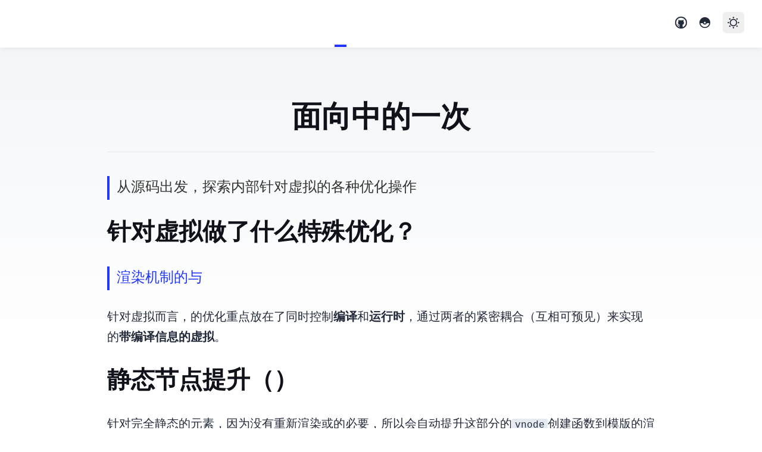

--- FILE ---
content_type: text/html; charset=utf-8
request_url: https://blog.ethanloo.cn/blog/vue/%E9%9D%A2%E5%90%91-vue-%E4%B8%AD-vnode-%E7%9A%84%E4%B8%80%E6%AC%A1-deep-dive/
body_size: 12825
content:
<!DOCTYPE html><html lang="en" data-astro-cid-37fxchfa> <head><!-- Global Metadata --><meta charset="utf-8"><meta name="viewport" content="width=device-width,initial-scale=1"><link rel="icon" type="image/svg+xml" href="/favicon.svg"><meta name="generator" content="Astro v4.11.0"><!-- Font preloads --><link rel="preload" href="/fonts/atkinson-regular.woff" as="font" type="font/woff" crossorigin><link rel="preload" href="/fonts/atkinson-bold.woff" as="font" type="font/woff" crossorigin><!-- Canonical URL --><link rel="canonical" href="https://blog.ethanloo.cn/blog/vue/%E9%9D%A2%E5%90%91-vue-%E4%B8%AD-vnode-%E7%9A%84%E4%B8%80%E6%AC%A1-deep-dive/"><!-- Primary Meta Tags --><title>面向 Vue 中 VNode 的一次 Deep Dive</title><meta name="title" content="面向 Vue 中 VNode 的一次 Deep Dive"><meta name="description" content="从 Vue 源码出发，探索 Vue 内部针对虚拟 DOM 的各种优化操作"><!-- Open Graph / Facebook --><meta property="og:type" content="website"><meta property="og:url" content="https://blog.ethanloo.cn/blog/vue/%E9%9D%A2%E5%90%91-vue-%E4%B8%AD-vnode-%E7%9A%84%E4%B8%80%E6%AC%A1-deep-dive/"><meta property="og:title" content="面向 Vue 中 VNode 的一次 Deep Dive"><meta property="og:description" content="从 Vue 源码出发，探索 Vue 内部针对虚拟 DOM 的各种优化操作"><meta property="og:image" content="https://blog.ethanloo.cn/blog-placeholder-1.jpg"><!-- Twitter --><meta property="twitter:card" content="summary_large_image"><meta property="twitter:url" content="https://blog.ethanloo.cn/blog/vue/%E9%9D%A2%E5%90%91-vue-%E4%B8%AD-vnode-%E7%9A%84%E4%B8%80%E6%AC%A1-deep-dive/"><meta property="twitter:title" content="面向 Vue 中 VNode 的一次 Deep Dive"><meta property="twitter:description" content="从 Vue 源码出发，探索 Vue 内部针对虚拟 DOM 的各种优化操作"><meta property="twitter:image" content="https://blog.ethanloo.cn/blog-placeholder-1.jpg"><link rel="stylesheet" href="/_astro/about.DQotUxK7.css">
<link rel="stylesheet" href="/_astro/about.rfCos1d6.css">
<style>main[data-astro-cid-bvzihdzo]{width:100%;max-width:100%;margin:0}.hero-image[data-astro-cid-bvzihdzo]{width:100%}.hero-image[data-astro-cid-bvzihdzo] img[data-astro-cid-bvzihdzo]{display:block;margin:0 auto;border-radius:12px;box-shadow:var(--box-shadow)}.prose[data-astro-cid-bvzihdzo]{width:960px;max-width:100%;margin:auto;padding:1em;color:rgb(var(--gray-dark))}.title[data-astro-cid-bvzihdzo]{margin-bottom:1em;padding:1em 0;text-align:center;line-height:1}.title[data-astro-cid-bvzihdzo] h1[data-astro-cid-bvzihdzo]{margin:0 0 .5em}.date[data-astro-cid-bvzihdzo]{margin-bottom:.5em;color:rgb(var(--gray))}.last-updated-on[data-astro-cid-bvzihdzo]{font-style:italic}
</style><script type="module">class r extends HTMLElement{constructor(){super();const s=this.querySelector("button"),e=t=>{document.documentElement.classList[t?"add":"remove"]("dark"),s.setAttribute("aria-pressed",String(t)),localStorage.theme=t?"dark":"light"};s.addEventListener("click",()=>e(!this.isDark())),localStorage.theme==="dark"||!("theme"in localStorage)&&window.matchMedia("(prefers-color-scheme: dark)").matches?e(!0):e(!1),e(this.isDark())}isDark(){return document.documentElement.classList.contains("dark")}}customElements.define("theme-toggle",r);
</script></head> <body data-astro-cid-37fxchfa> <header class="bg-white dark:bg-slate-800 dark:text-gray-200" data-astro-cid-3ef6ksr2> <nav data-astro-cid-3ef6ksr2> <h2 class="dark:text-gray-200" data-astro-cid-3ef6ksr2><a href="/" data-astro-cid-3ef6ksr2>Ethanloo&#39;s</a></h2> <div class="internal-links" data-astro-cid-3ef6ksr2> <a href="/" data-astro-cid-3ef6ksr2 data-astro-cid-eimmu3lg> Home </a> <a href="/blog" class="active" data-astro-cid-3ef6ksr2 data-astro-cid-eimmu3lg> Blog </a> <a href="/about" data-astro-cid-3ef6ksr2 data-astro-cid-eimmu3lg> About </a> <a href="/friends" data-astro-cid-3ef6ksr2 data-astro-cid-eimmu3lg> Links </a>  </div> <div class="social-links items-center" data-astro-cid-3ef6ksr2> <a href="https://github.com/EthanLuu" target="_blank" rel="noopener noreferrer" data-astro-cid-3ef6ksr2> <span class="sr-only" data-astro-cid-3ef6ksr2>Go to Ethanloo&#39;s GitHub repo</span> <svg xmlns="http://www.w3.org/2000/svg" width="24" height="24" viewBox="0 0 48 48" stroke="currentcolor" fill="none" data-astro-cid-patnjmll> <g data-astro-cid-patnjmll><path
          fill-rule="evenodd"
          clip-rule="evenodd"
          d="M24 4C12.9543 4 4 12.9543 4 24C4 35.0457 12.9543 44 24 44C35.0457 44 44 35.0457 44 24C44 12.9543 35.0457 4 24 4ZM0 24C0 10.7452 10.7452 0 24 0C37.2548 0 48 10.7452 48 24C48 37.2548 37.2548 48 24 48C10.7452 48 0 37.2548 0 24Z"
          fill="currentColor"></path><path
          fill-rule="evenodd"
          clip-rule="evenodd"
          d="M19.1833 45.4716C18.9898 45.2219 18.9898 42.9973 19.1833 38.798C17.1114 38.8696 15.8024 38.7258 15.2563 38.3667C14.437 37.828 13.6169 36.1667 12.8891 34.9959C12.1614 33.8251 10.5463 33.64 9.89405 33.3783C9.24182 33.1165 9.07809 32.0496 11.6913 32.8565C14.3044 33.6634 14.4319 35.8607 15.2563 36.3745C16.0806 36.8883 18.0515 36.6635 18.9448 36.2519C19.8382 35.8403 19.7724 34.3078 19.9317 33.7007C20.1331 33.134 19.4233 33.0083 19.4077 33.0037C18.5355 33.0037 13.9539 32.0073 12.6955 27.5706C11.437 23.134 13.0581 20.2341 13.9229 18.9875C14.4995 18.1564 14.4485 16.3852 13.7699 13.6737C16.2335 13.3589 18.1347 14.1343 19.4734 16.0001C19.4747 16.0108 21.2285 14.9572 24.0003 14.9572C26.772 14.9572 27.7553 15.8154 28.5142 16.0001C29.2731 16.1848 29.88 12.7341 34.5668 13.6737C33.5883 15.5969 32.7689 18.0001 33.3943 18.9875C34.0198 19.9749 36.4745 23.1147 34.9666 27.5706C33.9614 30.5413 31.9853 32.3523 29.0384 33.0037C28.7005 33.1115 28.5315 33.2855 28.5315 33.5255C28.5315 33.8856 28.9884 33.9249 29.6465 35.6117C30.0853 36.7362 30.117 39.948 29.7416 45.247C28.7906 45.4891 28.0508 45.6516 27.5221 45.7347C26.5847 45.882 25.5669 45.9646 24.5669 45.9965C23.5669 46.0284 23.2196 46.0248 21.837 45.8961C20.9154 45.8103 20.0308 45.6688 19.1833 45.4716Z"
          fill="currentColor"></path></g>  </svg>  </a><a href="https://lab.ethanloo.cn" target="_blank" rel="noopener noreferrer" data-astro-cid-3ef6ksr2> <span class="sr-only" data-astro-cid-3ef6ksr2>Go to my lab</span> <svg xmlns="http://www.w3.org/2000/svg" width="24" height="24" viewBox="0 0 48 48" stroke="currentcolor" fill="none" data-astro-cid-patnjmll> <g data-astro-cid-patnjmll><path
            d="M44 24H30C30 20.69 27.31 18 24 18C20.69 18 18 20.69 18 24H4C4 12.95 12.95 4 24 4C35.05 4 44 12.95 44 24Z"
            fill="currentColor"
            stroke="currentColor"
            stroke-width="4"
            stroke-miterlimit="2"
            stroke-linejoin="round"></path><path
            d="M18 24H4C4 35.05 12.95 44 24 44C35.05 44 44 35.05 44 24H30"
            stroke="currentColor"
            stroke-width="4"
            stroke-miterlimit="2"
            stroke-linecap="round"
            stroke-linejoin="round"></path><path
            d="M24 30C27.3137 30 30 27.3137 30 24C30 20.6863 27.3137 18 24 18C20.6863 18 18 20.6863 18 24C18 27.3137 20.6863 30 24 30Z"
            stroke="currentColor"
            stroke-width="4"
            stroke-miterlimit="2"
            stroke-linejoin="round"></path></g>  </svg>  </a> <a data-astro-cid-3ef6ksr2><theme-toggle data-astro-cid-x3pjskd3> <button class="theme-toggle-button flex items-center justify-center p-2 rounded-md focus:outline-none focus:ring-2" data-astro-cid-x3pjskd3> <span class="sr-only" data-astro-cid-x3pjskd3>Dark theme</span> <span class="icon light hidden" data-astro-cid-x3pjskd3><svg xmlns="http://www.w3.org/2000/svg" width="24" height="24" viewBox="0 0 48 48" stroke="currentcolor" fill="none" data-astro-cid-patnjmll> <g data-astro-cid-patnjmll><path
          d="M24 37C31.1797 37 37 31.1797 37 24C37 16.8203 31.1797 11 24 11C16.8203 11 11 16.8203 11 24C11 31.1797 16.8203 37 24 37Z"
          fill="none"
          stroke="currentColor"
          stroke-width="4"
          stroke-linejoin="round"></path><path
          d="M24 6C25.3807 6 26.5 4.88071 26.5 3.5C26.5 2.11929 25.3807 1 24 1C22.6193 1 21.5 2.11929 21.5 3.5C21.5 4.88071 22.6193 6 24 6Z"
          fill="currentColor"></path><path
          d="M38.5 12C39.8807 12 41 10.8807 41 9.5C41 8.11929 39.8807 7 38.5 7C37.1193 7 36 8.11929 36 9.5C36 10.8807 37.1193 12 38.5 12Z"
          fill="currentColor"></path><path
          d="M44.5 26.5C45.8807 26.5 47 25.3807 47 24C47 22.6193 45.8807 21.5 44.5 21.5C43.1193 21.5 42 22.6193 42 24C42 25.3807 43.1193 26.5 44.5 26.5Z"
          fill="currentColor"></path><path
          d="M38.5 41C39.8807 41 41 39.8807 41 38.5C41 37.1193 39.8807 36 38.5 36C37.1193 36 36 37.1193 36 38.5C36 39.8807 37.1193 41 38.5 41Z"
          fill="currentColor"></path><path
          d="M24 47C25.3807 47 26.5 45.8807 26.5 44.5C26.5 43.1193 25.3807 42 24 42C22.6193 42 21.5 43.1193 21.5 44.5C21.5 45.8807 22.6193 47 24 47Z"
          fill="currentColor"></path><path
          d="M9.5 41C10.8807 41 12 39.8807 12 38.5C12 37.1193 10.8807 36 9.5 36C8.11929 36 7 37.1193 7 38.5C7 39.8807 8.11929 41 9.5 41Z"
          fill="currentColor"></path><path
          d="M3.5 26.5C4.88071 26.5 6 25.3807 6 24C6 22.6193 4.88071 21.5 3.5 21.5C2.11929 21.5 1 22.6193 1 24C1 25.3807 2.11929 26.5 3.5 26.5Z"
          fill="currentColor"></path><path
          d="M9.5 12C10.8807 12 12 10.8807 12 9.5C12 8.11929 10.8807 7 9.5 7C8.11929 7 7 8.11929 7 9.5C7 10.8807 8.11929 12 9.5 12Z"
          fill="currentColor"></path></g>  </svg> </span> <span class="icon dark block" data-astro-cid-x3pjskd3><svg xmlns="http://www.w3.org/2000/svg" width="24" height="24" viewBox="0 0 48 48" stroke="currentcolor" fill="none" data-astro-cid-patnjmll> <g data-astro-cid-patnjmll><path
          d="M28.0527 4.41085C22.5828 5.83695 18.5455 10.8106 18.5455 16.7273C18.5455 23.7564 24.2436 29.4545 31.2727 29.4545C37.1894 29.4545 42.1631 25.4172 43.5891 19.9473C43.8585 21.256 44 22.6115 44 24C44 35.0457 35.0457 44 24 44C12.9543 44 4 35.0457 4 24C4 12.9543 12.9543 4 24 4C25.3885 4 26.744 4.14149 28.0527 4.41085Z"
          fill="none"
          stroke="currentColor"
          stroke-width="4"
          stroke-linejoin="round"></path></g>  </svg> </span> </button> </theme-toggle>  </a> </div> </nav> </header> <main class="dark:bg-slate-700 dark:text-gray-100" data-astro-cid-37fxchfa> <article data-astro-cid-bvzihdzo><div class="hero-image" data-astro-cid-bvzihdzo><img width="1020" height="510" src="https://cdn.ethanloo.cn/img/deepdiveinvue.webp" alt="" data-astro-cid-bvzihdzo></div><div class="prose" data-astro-cid-bvzihdzo><div class="title" data-astro-cid-bvzihdzo><div class="date" data-astro-cid-bvzihdzo><time datetime="2023-11-22T15:41:10.000Z">Nov 22, 2023</time></div><h1 class="font-bold" data-astro-cid-bvzihdzo>面向 Vue 中 VNode 的一次 Deep Dive</h1><hr data-astro-cid-bvzihdzo></div> <blockquote>
<p>从 Vue 源码出发，探索 Vue 内部针对虚拟 DOM 的各种优化操作</p>
</blockquote>
<h2 id="vue-针对虚拟-dom-做了什么特殊优化">Vue 针对虚拟 DOM 做了什么特殊优化？</h2>
<blockquote>
<p><a href="https://cn.vuejs.org/guide/extras/rendering-mechanism.html">渲染机制 | Vue.js (vuejs.org)</a>
<a href="https://funfish.github.io/blog-sys/post/Vue3%20%E7%9A%84hoist%E4%B8%8Ediff/">Vue3 的hoist与diff (funfish.github.io)</a></p>
</blockquote>
<p>针对虚拟 DOM 而言，Vue 的优化重点放在了同时控制 <strong>编译 compile</strong> 和 <strong>运行时 runtime</strong>，通过两者的紧密耦合（互相可预见）来实现的 <strong>带编译信息的虚拟 DOM</strong>。</p>
<h2 id="静态节点提升static-node-hoisting">静态节点提升（Static Node Hoisting）</h2>
<p>针对完全静态的元素，因为没有重新渲染或 diff 的必要，所以 Vue 会自动提升这部分的 <code>vnode</code> 创建函数到模版的渲染函数之外。
在足够多连续的静态元素时，会被压缩为一个静态 vnode（字符串形式），直接通过 <code>innerHTML</code> 来挂载。</p>
<h3 id="源码分析">源码分析</h3>
<blockquote>
<p>尤大 19 年的 commit: <a href="https://github.com/vuejs/core/commit/095f5edf8dad8a44adaba6d1d1556168e8eec108">feat(compiler): hoist static trees · vuejs/core@095f5ed (github.com)</a></p>
</blockquote>
<p>编译过程：从 <code>compile-core</code> 文件夹中编写的 <code>createRoot(), genFunctionPreamble()</code> 等函数可以发现，Vue 在编译过程中会在根结点（Root Node）中维护一个 <code>hoists</code> 属性，存放静态的节点。
<code>compiler.compile(..., {hoistStatic: true})</code> 函数中的 <code>hoistStatic</code> 就决定了是否要在编译（模版=>实际的渲染函数）当前节点的过程中启用静态节点提升。</p>
<p>针对启用了 <code>hoistStatic</code> 的组件，会在编译过程中利用 <code>walk</code> 函数遍历并标记静态节点。判定静态节点的逻辑较为复杂，其遵循的主要逻辑包括：</p>
<ol>
<li>根结点不会被 hoist，考虑到可能的 props 透传。</li>
<li>对于普通的 Element 结点，需要其本身和所有子节点没有 <code>key, ref, 绑定的 props, 指令</code> 等，才<strong>有可能</strong>上升为 static。</li>
<li>判断子节点的过程中，使用哈希表 <code>constantCache</code> 来缓存判断的结果。</li>
<li>针对没有被 hoist 的节点，其 props 在非动态变更的情况下，可以被 <code>hoist</code>。</li>
<li>单独的文本节点，可以被 <code>hoist</code>。</li>
</ol>
<p>当节点满足可 hoist，并且连续拥有至少20个静态节点或5个有 props 的节点，就会通过字符串化来存储和 <code>innerHTML</code> 来渲染节点。参考 <code>compiler-dom/src/transforms/stringifyStatic.ts</code>。
虽然利用 <code>innerHTML</code> 来存储和渲染静态节点可以有效减少 Virtual DOM 的数量，但是判断和生成字符串需要遍历两次节点树，所以编译过程会更加耗费时间。</p>
<p>以这个组件为例： ^3ed9c1</p>
<pre class="astro-code github-dark" style="background-color:#24292e;color:#e1e4e8; overflow-x: auto;" tabindex="0" data-language="vue"><code><span class="line"><span style="color:#E1E4E8">&#x3C;</span><span style="color:#85E89D">template</span><span style="color:#E1E4E8">></span></span>
<span class="line"><span style="color:#E1E4E8">    &#x3C;</span><span style="color:#85E89D">div</span><span style="color:#E1E4E8">>1&#x3C;/</span><span style="color:#85E89D">div</span><span style="color:#E1E4E8">></span></span>
<span class="line"><span style="color:#E1E4E8">    &#x3C;</span><span style="color:#85E89D">div</span><span style="color:#E1E4E8">>{{ t }}&#x3C;/</span><span style="color:#85E89D">div</span><span style="color:#E1E4E8">></span></span>
<span class="line"><span style="color:#E1E4E8">    &#x3C;</span><span style="color:#85E89D">div</span><span style="color:#E1E4E8">></span></span>
<span class="line"><span style="color:#E1E4E8">        &#x3C;</span><span style="color:#85E89D">a</span><span style="color:#B392F0"> href</span><span style="color:#E1E4E8">=</span><span style="color:#9ECBFF">"1"</span><span style="color:#FDAEB7;font-style:italic"> /</span><span style="color:#E1E4E8">></span></span>
<span class="line"><span style="color:#E1E4E8">        &#x3C;</span><span style="color:#85E89D">a</span><span style="color:#B392F0"> href</span><span style="color:#E1E4E8">=</span><span style="color:#9ECBFF">"1"</span><span style="color:#FDAEB7;font-style:italic"> /</span><span style="color:#E1E4E8">></span></span>
<span class="line"><span style="color:#E1E4E8">        &#x3C;</span><span style="color:#85E89D">a</span><span style="color:#B392F0"> href</span><span style="color:#E1E4E8">=</span><span style="color:#9ECBFF">"1"</span><span style="color:#FDAEB7;font-style:italic"> /</span><span style="color:#E1E4E8">></span></span>
<span class="line"><span style="color:#E1E4E8">        &#x3C;</span><span style="color:#85E89D">a</span><span style="color:#B392F0"> href</span><span style="color:#E1E4E8">=</span><span style="color:#9ECBFF">"1"</span><span style="color:#FDAEB7;font-style:italic"> /</span><span style="color:#E1E4E8">></span></span>
<span class="line"><span style="color:#E1E4E8">        &#x3C;</span><span style="color:#85E89D">a</span><span style="color:#B392F0"> href</span><span style="color:#E1E4E8">=</span><span style="color:#9ECBFF">"1"</span><span style="color:#FDAEB7;font-style:italic"> /</span><span style="color:#E1E4E8">></span></span>
<span class="line"><span style="color:#E1E4E8">    &#x3C;/</span><span style="color:#85E89D">div</span><span style="color:#E1E4E8">></span></span>
<span class="line"><span style="color:#E1E4E8">&#x3C;/</span><span style="color:#85E89D">template</span><span style="color:#E1E4E8">></span></span>
<span class="line"></span>
<span class="line"><span style="color:#E1E4E8">&#x3C;</span><span style="color:#85E89D">script</span><span style="color:#B392F0"> lang</span><span style="color:#E1E4E8">=</span><span style="color:#9ECBFF">"ts"</span><span style="color:#B392F0"> setup</span><span style="color:#E1E4E8">></span></span>
<span class="line"><span style="color:#F97583">const</span><span style="color:#79B8FF"> t</span><span style="color:#F97583"> =</span><span style="color:#79B8FF"> 1</span><span style="color:#E1E4E8">;</span></span>
<span class="line"><span style="color:#E1E4E8">&#x3C;/</span><span style="color:#85E89D">script</span><span style="color:#E1E4E8">></span></span>
<span class="line"></span>
<span class="line"></span></code></pre>
<p>编译后的渲染函数：</p>
<pre class="astro-code github-dark" style="background-color:#24292e;color:#e1e4e8; overflow-x: auto;" tabindex="0" data-language="js"><code><span class="line"><span style="color:#F97583">const</span><span style="color:#79B8FF"> _hoisted_1</span><span style="color:#F97583"> =</span><span style="color:#6A737D"> /* @__PURE__ */</span><span style="color:#B392F0"> _createElementVNode</span><span style="color:#E1E4E8">(</span></span>
<span class="line"><span style="color:#9ECBFF">  "div"</span><span style="color:#E1E4E8">,</span></span>
<span class="line"><span style="color:#79B8FF">  null</span><span style="color:#E1E4E8">,</span></span>
<span class="line"><span style="color:#9ECBFF">  "1"</span><span style="color:#E1E4E8">,</span></span>
<span class="line"><span style="color:#F97583">  -</span><span style="color:#79B8FF">1</span></span>
<span class="line"><span style="color:#6A737D">  /* HOISTED */</span></span>
<span class="line"><span style="color:#E1E4E8">);</span></span>
<span class="line"><span style="color:#F97583">const</span><span style="color:#79B8FF"> _hoisted_2</span><span style="color:#F97583"> =</span><span style="color:#6A737D"> /* @__PURE__ */</span><span style="color:#B392F0"> _createStaticVNode</span><span style="color:#E1E4E8">(</span><span style="color:#9ECBFF">'&#x3C;div>&#x3C;a href="1">&#x3C;/a>&#x3C;a href="1">&#x3C;/a>&#x3C;a href="1">&#x3C;/a>&#x3C;a href="1">&#x3C;/a>&#x3C;a href="1">&#x3C;/a>&#x3C;/div>'</span><span style="color:#E1E4E8">, </span><span style="color:#79B8FF">1</span><span style="color:#E1E4E8">);</span></span>
<span class="line"><span style="color:#F97583">function</span><span style="color:#B392F0"> _sfc_render</span><span style="color:#E1E4E8">(</span><span style="color:#FFAB70">_ctx</span><span style="color:#E1E4E8">, </span><span style="color:#FFAB70">_cache</span><span style="color:#E1E4E8">, </span><span style="color:#FFAB70">$props</span><span style="color:#E1E4E8">, </span><span style="color:#FFAB70">$setup</span><span style="color:#E1E4E8">, </span><span style="color:#FFAB70">$data</span><span style="color:#E1E4E8">, </span><span style="color:#FFAB70">$options</span><span style="color:#E1E4E8">) {</span></span>
<span class="line"><span style="color:#F97583">  return</span><span style="color:#B392F0"> _openBlock</span><span style="color:#E1E4E8">(), </span><span style="color:#B392F0">_createElementBlock</span><span style="color:#E1E4E8">(</span></span>
<span class="line"><span style="color:#E1E4E8">    _Fragment,</span></span>
<span class="line"><span style="color:#79B8FF">    null</span><span style="color:#E1E4E8">,</span></span>
<span class="line"><span style="color:#E1E4E8">    [</span></span>
<span class="line"><span style="color:#E1E4E8">      _hoisted_1,</span></span>
<span class="line"><span style="color:#B392F0">      _createElementVNode</span><span style="color:#E1E4E8">(</span><span style="color:#9ECBFF">"div"</span><span style="color:#E1E4E8">, </span><span style="color:#79B8FF">null</span><span style="color:#E1E4E8">, </span><span style="color:#B392F0">_toDisplayString</span><span style="color:#E1E4E8">($setup.t)),</span></span>
<span class="line"><span style="color:#E1E4E8">      _hoisted_2</span></span>
<span class="line"><span style="color:#E1E4E8">    ],</span></span>
<span class="line"><span style="color:#79B8FF">    64</span></span>
<span class="line"><span style="color:#6A737D">    /* STABLE_FRAGMENT */</span></span>
<span class="line"><span style="color:#E1E4E8">  );</span></span>
<span class="line"><span style="color:#E1E4E8">}</span></span>
<span class="line"></span></code></pre>
<h2 id="更新类型标记patch-flag">更新类型标记（Patch Flag）</h2>
<p>在编译的过程中，会有一些标记信息（Patch Flag）存放在渲染函数中，其中 Patch 在 Vue 中的含义就是更新，同义词是 diffing。</p>
<p>假设当前的节点模版长这样：</p>
<pre class="astro-code github-dark" style="background-color:#24292e;color:#e1e4e8; overflow-x: auto;" tabindex="0" data-language="vue"><code><span class="line"><span style="color:#E1E4E8">&#x3C;</span><span style="color:#85E89D">div</span><span style="color:#E1E4E8"> :</span><span style="color:#B392F0">class</span><span style="color:#E1E4E8">=</span><span style="color:#9ECBFF">"</span><span style="color:#E1E4E8">{ active }</span><span style="color:#9ECBFF">"</span><span style="color:#E1E4E8">>&#x3C;/</span><span style="color:#85E89D">div</span><span style="color:#E1E4E8">></span></span>
<span class="line"><span style="color:#E1E4E8">&#x3C;</span><span style="color:#85E89D">div</span><span style="color:#E1E4E8"> :</span><span style="color:#B392F0">class</span><span style="color:#E1E4E8">=</span><span style="color:#9ECBFF">"</span><span style="color:#E1E4E8">{ active }</span><span style="color:#9ECBFF">"</span><span style="color:#E1E4E8"> :</span><span style="color:#B392F0">age</span><span style="color:#E1E4E8">={dynamic}>{{dynamic}}&#x3C;/</span><span style="color:#85E89D">div</span><span style="color:#E1E4E8">></span></span>
<span class="line"></span></code></pre>
<p>通过 <a href="https://template-explorer.vuejs.org/#eyJzcmMiOiI8ZGl2IDpjbGFzcz1cInsgYWN0aXZlIH1cIj48L2Rpdj5cbjxkaXYgOmNsYXNzPVwieyBhY3RpdmUgfVwiIDphZ2U9e2R5bmFtaWN9Pnt7ZHluYW1pY319PC9kaXY+Iiwic3NyIjpmYWxzZSwib3B0aW9ucyI6eyJob2lzdFN0YXRpYyI6dHJ1ZX19">Vue Template Explorer (vuejs.org)</a> 查看编译后的渲染函数：</p>
<pre class="astro-code github-dark" style="background-color:#24292e;color:#e1e4e8; overflow-x: auto;" tabindex="0" data-language="js"><code><span class="line"><span style="color:#B392F0">createElementVNode</span><span style="color:#E1E4E8">(</span><span style="color:#9ECBFF">"div"</span><span style="color:#E1E4E8">, { class: </span><span style="color:#B392F0">_normalizeClass</span><span style="color:#E1E4E8">({ active: _ctx.active }) }, </span><span style="color:#79B8FF">null</span><span style="color:#E1E4E8">, </span><span style="color:#79B8FF">2</span><span style="color:#6A737D"> /* CLASS */</span><span style="color:#E1E4E8">)</span></span>
<span class="line"></span>
<span class="line"><span style="color:#B392F0">_createElementBlock</span><span style="color:#E1E4E8">(</span><span style="color:#9ECBFF">"div"</span><span style="color:#E1E4E8">, {</span></span>
<span class="line"><span style="color:#E1E4E8">    class: </span><span style="color:#B392F0">_normalizeClass</span><span style="color:#E1E4E8">({ active: _ctx.active }),</span></span>
<span class="line"><span style="color:#E1E4E8">    age: {dynamic: _ctx.dynamic}</span></span>
<span class="line"><span style="color:#E1E4E8">  }, </span><span style="color:#B392F0">_toDisplayString</span><span style="color:#E1E4E8">(_ctx.dynamic), </span><span style="color:#79B8FF">11</span><span style="color:#6A737D"> /* TEXT, CLASS, PROPS */</span><span style="color:#E1E4E8">, [</span><span style="color:#9ECBFF">"age"</span><span style="color:#E1E4E8">])</span></span>
<span class="line"></span></code></pre>
<p>渲染函数中的数字 <code>2</code> 和 <code>11</code> 就是这两个节点的 Patch Flag，是通过位运算出来的。比如第一个节点只绑定了动态的 class，那么它的 Patch Flag 就是 <code>10b</code>，而第二个节点则是对应了动态的 text, class 和 props，所以对应 Flag 就是 <code>1011b</code>。
运行时的渲染器就会利用这些编译时增加的 Patch Flag 信息，进行相应的更新操作。</p>
<p>这个 Patch Flag 在渲染的时候到底有什么好处呢？挂载在 vNode 上的 <code>patchFlag</code> 可以帮助快速定位需要执行的 diff 操作。在 <code>shouldUpdateComponent</code> 的生命周期内就会进行以下操作：</p>
<pre class="astro-code github-dark" style="background-color:#24292e;color:#e1e4e8; overflow-x: auto;" tabindex="0" data-language="js"><code><span class="line"><span style="color:#F97583">if</span><span style="color:#E1E4E8"> (patchFlag </span><span style="color:#F97583">></span><span style="color:#79B8FF"> 0</span><span style="color:#E1E4E8">) {</span></span>
<span class="line"><span style="color:#F97583"> if</span><span style="color:#E1E4E8"> (patchFlag </span><span style="color:#F97583">&#x26;</span><span style="color:#E1E4E8"> patchFlag.</span><span style="color:#79B8FF">DYNAMIC_SLOTS</span><span style="color:#E1E4E8">) </span><span style="color:#F97583">return</span><span style="color:#79B8FF"> true</span></span>
<span class="line"><span style="color:#F97583"> if</span><span style="color:#E1E4E8"> (patchFlag </span><span style="color:#F97583">&#x26;</span><span style="color:#E1E4E8"> PatchFlags.</span><span style="color:#79B8FF">PROPS</span><span style="color:#E1E4E8">) </span><span style="color:#6A737D">// 逐个对比动态变更的 props</span></span>
<span class="line"><span style="color:#F97583"> ...</span></span>
<span class="line"><span style="color:#E1E4E8">}</span></span>
<span class="line"></span></code></pre>
<p>在 <code>render</code> 的过程中，会对已经 mount 的 element 进行 patch 操作，具体函数是 <code>patchElement</code>，里面也会对 <code>patchFlag</code> 进行比对，并且具体 vNode 上最终有哪些属性被更新了。大致如下：</p>
<pre class="astro-code github-dark" style="background-color:#24292e;color:#e1e4e8; overflow-x: auto;" tabindex="0" data-language="js"><code><span class="line"><span style="color:#F97583">if</span><span style="color:#E1E4E8"> (patchFlag </span><span style="color:#F97583">></span><span style="color:#79B8FF"> 0</span><span style="color:#E1E4E8">) {</span></span>
<span class="line"><span style="color:#F97583"> if</span><span style="color:#E1E4E8"> (patchFlag </span><span style="color:#F97583">&#x26;</span><span style="color:#E1E4E8"> patchFlag.</span><span style="color:#79B8FF">FULL_PROPS</span><span style="color:#E1E4E8">) </span><span style="color:#B392F0">patchProps</span><span style="color:#E1E4E8">(</span><span style="color:#F97583">...</span><span style="color:#E1E4E8">) </span><span style="color:#6A737D">// 在 key 变动的情况下，对 props 进行全量更新</span></span>
<span class="line"><span style="color:#F97583"> if</span><span style="color:#E1E4E8"> (patchFlag </span><span style="color:#F97583">&#x26;</span><span style="color:#E1E4E8"> PatchFlags.</span><span style="color:#79B8FF">CLASS</span><span style="color:#E1E4E8">) </span><span style="color:#B392F0">hostPatchProp</span><span style="color:#E1E4E8">(el, </span><span style="color:#9ECBFF">'class'</span><span style="color:#E1E4E8">, </span><span style="color:#F97583">...</span><span style="color:#E1E4E8">)</span></span>
<span class="line"><span style="color:#F97583"> if</span><span style="color:#E1E4E8"> (patchFlag </span><span style="color:#F97583">&#x26;</span><span style="color:#E1E4E8"> PatchFlags.</span><span style="color:#79B8FF">STYLE</span><span style="color:#E1E4E8">) </span><span style="color:#B392F0">hostPatchProp</span><span style="color:#E1E4E8">(el, </span><span style="color:#9ECBFF">'style'</span><span style="color:#E1E4E8">, </span><span style="color:#F97583">...</span><span style="color:#E1E4E8">)</span></span>
<span class="line"><span style="color:#F97583"> ...</span></span>
<span class="line"><span style="color:#E1E4E8">}</span></span>
<span class="line"></span></code></pre>
<p>上个章节对 Hoist 进行分析的时候举的 🌰 中，我们发现当前节点的 Patch Flag 设为了 <code>64</code>。这就相当于告诉运行时渲染器在更新的过程中，这些根结点的相对位置不会发生变化，因此更新（Patch）的过程中，就不会进行节点重新排序的操作。</p>
<h2 id="块block的优化---树结构打平">块（Block）的优化 - 树结构打平</h2>
<p>一个内部稳定的节点在 Vue 中被称之为 <strong>区块 BLOCK</strong>，在这里稳定指的是没有用到会影响结构的指令（<code>v-if, v-for</code>）。</p>
<p>Vue 官方给出的例子：</p>
<pre class="astro-code github-dark" style="background-color:#24292e;color:#e1e4e8; overflow-x: auto;" tabindex="0" data-language="vue"><code><span class="line"><span style="color:#E1E4E8">&#x3C;</span><span style="color:#85E89D">div</span><span style="color:#E1E4E8">> &#x3C;!-- root block --></span></span>
<span class="line"><span style="color:#E1E4E8">  &#x3C;div>...&#x3C;/</span><span style="color:#85E89D">div</span><span style="color:#E1E4E8">>         </span><span style="color:#6A737D">&#x3C;!-- 不会追踪 --></span></span>
<span class="line"><span style="color:#E1E4E8">  &#x3C;</span><span style="color:#85E89D">div</span><span style="color:#E1E4E8"> :</span><span style="color:#B392F0">id</span><span style="color:#E1E4E8">=</span><span style="color:#9ECBFF">"</span><span style="color:#E1E4E8">id</span><span style="color:#9ECBFF">"</span><span style="color:#E1E4E8">>&#x3C;/</span><span style="color:#85E89D">div</span><span style="color:#E1E4E8">>   </span><span style="color:#6A737D">&#x3C;!-- 要追踪 --></span></span>
<span class="line"><span style="color:#E1E4E8">  &#x3C;</span><span style="color:#85E89D">div</span><span style="color:#E1E4E8">>                  &#x3C;!-- 不会追踪 --></span></span>
<span class="line"><span style="color:#E1E4E8">    &#x3C;div>{{ bar }}&#x3C;/</span><span style="color:#85E89D">div</span><span style="color:#E1E4E8">> </span><span style="color:#6A737D">&#x3C;!-- 要追踪 --></span></span>
<span class="line"><span style="color:#E1E4E8">  &#x3C;/</span><span style="color:#85E89D">div</span><span style="color:#E1E4E8">></span></span>
<span class="line"><span style="color:#E1E4E8">&#x3C;/</span><span style="color:#85E89D">div</span><span style="color:#E1E4E8">></span></span>
<span class="line"></span></code></pre>
<p>这本身是一棵 DOM 树，但是 Vue 可以细分 Block 节点的整棵树上有哪些需要追踪的节点，忽略不需要追踪的节点。对于 Block 来说，他只需要追踪有可能会更新的节点，并且打平成一个数组（听起来跟 <code>[1, [2, 3]].flat()</code> 有点像）。</p>
<p>这个操作就可以让重渲染的时候减少需要遍历的节点数量，时间复杂度由原有的 O(N^3) 变成了接近 O(N)。</p>
<h1 id="vue-中的-vnode-到底维护了哪些属性">Vue 中的 vNode 到底维护了哪些属性？</h1>
<blockquote>
<p><a href="https://juejin.cn/post/6997975922880020488?searchId=20230817112608933723CF352335E71F88">再聊 Vue.js 3.2 关于 vnode 部分的优化 - 掘金 (juejin.cn)</a></p>
</blockquote>
<p>先回顾一下 Vue 编译后的渲染函数长什么样子：<a href="https://template-explorer.vuejs.org/#eyJzcmMiOiI8ZGl2IDpjbGFzcz1cInsgYWN0aXZlIH1cIj57e2R5bmFtaWN9fTwvZGl2PlxuPENhckxpc3QgOmNhcnM9e2NhcnN9IC8+Iiwic3NyIjpmYWxzZSwib3B0aW9ucyI6eyJob2lzdFN0YXRpYyI6dHJ1ZX19">Vue Template Explorer (vuejs.org)</a></p>
<pre class="astro-code github-dark" style="background-color:#24292e;color:#e1e4e8; overflow-x: auto;" tabindex="0" data-language="vue"><code><span class="line"><span style="color:#E1E4E8">&#x3C;</span><span style="color:#85E89D">div</span><span style="color:#E1E4E8"> :</span><span style="color:#B392F0">class</span><span style="color:#E1E4E8">=</span><span style="color:#9ECBFF">"</span><span style="color:#E1E4E8">{ active }</span><span style="color:#9ECBFF">"</span><span style="color:#E1E4E8">>{{dynamic}}&#x3C;/</span><span style="color:#85E89D">div</span><span style="color:#E1E4E8">></span></span>
<span class="line"><span style="color:#E1E4E8">&#x3C;</span><span style="color:#85E89D">CarList</span><span style="color:#E1E4E8"> :</span><span style="color:#B392F0">cars</span><span style="color:#E1E4E8">={cars} /></span></span>
<span class="line"></span>
<span class="line"><span style="color:#E1E4E8">&#x3C;</span><span style="color:#85E89D">script</span><span style="color:#E1E4E8">></span></span>
<span class="line"><span style="color:#6A737D">// 编译后对应的渲染函数</span></span>
<span class="line"><span style="color:#F97583">export</span><span style="color:#F97583"> function</span><span style="color:#B392F0"> render</span><span style="color:#E1E4E8">(</span><span style="color:#FFAB70">_ctx</span><span style="color:#E1E4E8">, </span><span style="color:#FFAB70">_cache</span><span style="color:#E1E4E8">, </span><span style="color:#FFAB70">$props</span><span style="color:#E1E4E8">, </span><span style="color:#FFAB70">$setup</span><span style="color:#E1E4E8">, </span><span style="color:#FFAB70">$data</span><span style="color:#E1E4E8">, </span><span style="color:#FFAB70">$options</span><span style="color:#E1E4E8">) {</span></span>
<span class="line"><span style="color:#F97583">  const</span><span style="color:#79B8FF"> _component_CarList</span><span style="color:#F97583"> =</span><span style="color:#B392F0"> _resolveComponent</span><span style="color:#E1E4E8">(</span><span style="color:#9ECBFF">"CarList"</span><span style="color:#E1E4E8">)</span></span>
<span class="line"></span>
<span class="line"><span style="color:#F97583">  return</span><span style="color:#E1E4E8"> (</span><span style="color:#B392F0">_openBlock</span><span style="color:#E1E4E8">(), </span><span style="color:#B392F0">_createElementBlock</span><span style="color:#E1E4E8">(_Fragment, </span><span style="color:#79B8FF">null</span><span style="color:#E1E4E8">, [</span></span>
<span class="line"><span style="color:#B392F0">    _createElementVNode</span><span style="color:#E1E4E8">(</span><span style="color:#9ECBFF">"div"</span><span style="color:#E1E4E8">, {</span></span>
<span class="line"><span style="color:#E1E4E8">      class: </span><span style="color:#B392F0">_normalizeClass</span><span style="color:#E1E4E8">({ active: _ctx.active })</span></span>
<span class="line"><span style="color:#E1E4E8">    }, </span><span style="color:#B392F0">_toDisplayString</span><span style="color:#E1E4E8">(_ctx.dynamic), </span><span style="color:#79B8FF">3</span><span style="color:#6A737D"> /* TEXT, CLASS */</span><span style="color:#E1E4E8">),</span></span>
<span class="line"><span style="color:#B392F0">    _createVNode</span><span style="color:#E1E4E8">(_component_CarList, {</span></span>
<span class="line"><span style="color:#E1E4E8">      cars: {carList: _ctx.carList}</span></span>
<span class="line"><span style="color:#E1E4E8">    }, </span><span style="color:#79B8FF">null</span><span style="color:#E1E4E8">, </span><span style="color:#79B8FF">8</span><span style="color:#6A737D"> /* PROPS */</span><span style="color:#E1E4E8">, [</span><span style="color:#9ECBFF">"cars"</span><span style="color:#E1E4E8">])</span></span>
<span class="line"><span style="color:#E1E4E8">  ], </span><span style="color:#79B8FF">64</span><span style="color:#6A737D"> /* STABLE_FRAGMENT */</span><span style="color:#E1E4E8">))</span></span>
<span class="line"><span style="color:#E1E4E8">}</span></span>
<span class="line"><span style="color:#E1E4E8">&#x3C;/</span><span style="color:#85E89D">script</span><span style="color:#E1E4E8">></span></span>
<span class="line"></span></code></pre>
<p>不难发现，对于元素节点和组件节点，会分别使用 <code>_createElementVNode</code> 和 <code>_createVNode</code> 方法创建虚拟节点。</p>
<blockquote>
<p>事实上，在 Vue.js 3.2 之前，都是统一用 <code>createVNode</code> 方法创建 VNode 的。直到这个 <a href="https://github.com/vuejs/core/pull/3334">PR</a> 被提出并和 Vue.js 3.2 一起被发布，才对 element 和 component 的 VNode 创建进行了区分，最终带来了 element 节点渲染过程 200% 的性能提升。</p>
</blockquote>
<p><code>createVNode</code> 是一个抽象层级更高的方法，而 <code>createElementVNode</code> 也被封装在内。</p>
<p>我们先来看一看 <code>createElementVNode</code> 是怎么写的：</p>
<pre class="astro-code github-dark" style="background-color:#24292e;color:#e1e4e8; overflow-x: auto;" tabindex="0" data-language="ts"><code><span class="line"><span style="color:#6A737D">// packages/runtime-core/src/vnode.ts</span></span>
<span class="line"><span style="color:#6A737D">// 对外导出的 createElementVNode 在本文件内的函数名是 createBaseVNode</span></span>
<span class="line"><span style="color:#F97583">export</span><span style="color:#E1E4E8"> { createBaseVNode </span><span style="color:#F97583">as</span><span style="color:#E1E4E8"> createElementVNode }</span></span>
<span class="line"></span>
<span class="line"><span style="color:#F97583">function</span><span style="color:#B392F0"> createBaseVNode</span><span style="color:#E1E4E8">(</span></span>
<span class="line"><span style="color:#6A737D">  // 节点类型，例如 'div', 'span', ...</span></span>
<span class="line"><span style="color:#FFAB70">  type</span><span style="color:#F97583">:</span><span style="color:#B392F0"> VNodeTypes</span><span style="color:#F97583"> |</span><span style="color:#B392F0"> ClassComponent</span><span style="color:#F97583"> |</span><span style="color:#F97583"> typeof</span><span style="color:#79B8FF"> NULL_DYNAMIC_COMPONENT</span><span style="color:#E1E4E8">,</span></span>
<span class="line"><span style="color:#6A737D">  // 节点的所有 props</span></span>
<span class="line"><span style="color:#FFAB70">  props</span><span style="color:#F97583">:</span><span style="color:#E1E4E8"> (</span><span style="color:#B392F0">Data</span><span style="color:#F97583"> &#x26;</span><span style="color:#B392F0"> VNodeProps</span><span style="color:#E1E4E8">) </span><span style="color:#F97583">|</span><span style="color:#79B8FF"> null</span><span style="color:#F97583"> =</span><span style="color:#79B8FF"> null</span><span style="color:#E1E4E8">,</span></span>
<span class="line"><span style="color:#6A737D">  // 子节点</span></span>
<span class="line"><span style="color:#FFAB70">  children</span><span style="color:#F97583">:</span><span style="color:#79B8FF"> unknown</span><span style="color:#F97583"> =</span><span style="color:#79B8FF"> null</span><span style="color:#E1E4E8">,</span></span>
<span class="line"><span style="color:#6A737D">  // 用于 diff 算法</span></span>
<span class="line"><span style="color:#FFAB70">  patchFlag</span><span style="color:#F97583"> =</span><span style="color:#79B8FF"> 0</span><span style="color:#E1E4E8">,</span></span>
<span class="line"><span style="color:#FFAB70">  dynamicProps</span><span style="color:#F97583">:</span><span style="color:#79B8FF"> string</span><span style="color:#E1E4E8">[] </span><span style="color:#F97583">|</span><span style="color:#79B8FF"> null</span><span style="color:#F97583"> =</span><span style="color:#79B8FF"> null</span><span style="color:#E1E4E8">,</span></span>
<span class="line"><span style="color:#FFAB70">  shapeFlag</span><span style="color:#F97583"> =</span><span style="color:#E1E4E8"> type </span><span style="color:#F97583">===</span><span style="color:#E1E4E8"> Fragment </span><span style="color:#F97583">?</span><span style="color:#79B8FF"> 0</span><span style="color:#F97583"> :</span><span style="color:#E1E4E8"> ShapeFlags.</span><span style="color:#79B8FF">ELEMENT</span><span style="color:#E1E4E8">,</span></span>
<span class="line"><span style="color:#FFAB70">  isBlockNode</span><span style="color:#F97583"> =</span><span style="color:#79B8FF"> false</span><span style="color:#E1E4E8">,</span></span>
<span class="line"><span style="color:#FFAB70">  needFullChildrenNormalization</span><span style="color:#F97583"> =</span><span style="color:#79B8FF"> false</span></span>
<span class="line"><span style="color:#E1E4E8">) {</span></span>
<span class="line"><span style="color:#F97583">  const</span><span style="color:#79B8FF"> vnode</span><span style="color:#F97583"> =</span><span style="color:#E1E4E8"> {</span></span>
<span class="line"><span style="color:#E1E4E8">    __v_isVNode: </span><span style="color:#79B8FF">true</span><span style="color:#E1E4E8">,</span></span>
<span class="line"><span style="color:#E1E4E8">    __v_skip: </span><span style="color:#79B8FF">true</span><span style="color:#E1E4E8">,</span></span>
<span class="line"><span style="color:#E1E4E8">    type, </span><span style="color:#6A737D">// 节点类型</span></span>
<span class="line"><span style="color:#E1E4E8">    props, </span><span style="color:#6A737D">// 节点 props</span></span>
<span class="line"><span style="color:#E1E4E8">    key: props </span><span style="color:#F97583">&#x26;&#x26;</span><span style="color:#B392F0"> normalizeKey</span><span style="color:#E1E4E8">(props),</span></span>
<span class="line"><span style="color:#E1E4E8">    ref: props </span><span style="color:#F97583">&#x26;&#x26;</span><span style="color:#B392F0"> normalizeRef</span><span style="color:#E1E4E8">(props),</span></span>
<span class="line"><span style="color:#E1E4E8">    scopeId: currentScopeId,</span></span>
<span class="line"><span style="color:#E1E4E8">    slotScopeIds: </span><span style="color:#79B8FF">null</span><span style="color:#E1E4E8">,</span></span>
<span class="line"><span style="color:#E1E4E8">    children,</span></span>
<span class="line"><span style="color:#E1E4E8">    component: </span><span style="color:#79B8FF">null</span><span style="color:#E1E4E8">, </span><span style="color:#6A737D">// 组件实例</span></span>
<span class="line"><span style="color:#E1E4E8">    suspense: </span><span style="color:#79B8FF">null</span><span style="color:#E1E4E8">,</span></span>
<span class="line"><span style="color:#E1E4E8">    ssContent: </span><span style="color:#79B8FF">null</span><span style="color:#E1E4E8">,</span></span>
<span class="line"><span style="color:#E1E4E8">    ssFallback: </span><span style="color:#79B8FF">null</span><span style="color:#E1E4E8">,</span></span>
<span class="line"><span style="color:#E1E4E8">    dirs: </span><span style="color:#79B8FF">null</span><span style="color:#E1E4E8">,</span></span>
<span class="line"><span style="color:#E1E4E8">    transition: </span><span style="color:#79B8FF">null</span><span style="color:#E1E4E8">, </span><span style="color:#6A737D">// 过渡动画</span></span>
<span class="line"><span style="color:#E1E4E8">    el: </span><span style="color:#79B8FF">null</span><span style="color:#E1E4E8">, </span><span style="color:#6A737D">// 对应的 DOM 元素</span></span>
<span class="line"><span style="color:#E1E4E8">    anchor: </span><span style="color:#79B8FF">null</span><span style="color:#E1E4E8">,</span></span>
<span class="line"><span style="color:#E1E4E8">    target: </span><span style="color:#79B8FF">null</span><span style="color:#E1E4E8">,</span></span>
<span class="line"><span style="color:#E1E4E8">    targetAnchor: </span><span style="color:#79B8FF">null</span><span style="color:#E1E4E8">,</span></span>
<span class="line"><span style="color:#E1E4E8">    staticCount: </span><span style="color:#79B8FF">0</span><span style="color:#E1E4E8">,</span></span>
<span class="line"><span style="color:#E1E4E8">    shapeFlag,</span></span>
<span class="line"><span style="color:#E1E4E8">    patchFlag,</span></span>
<span class="line"><span style="color:#E1E4E8">    dynamicProps,</span></span>
<span class="line"><span style="color:#E1E4E8">    dynamicChildren: </span><span style="color:#79B8FF">null</span><span style="color:#E1E4E8">,</span></span>
<span class="line"><span style="color:#E1E4E8">    appContext: </span><span style="color:#79B8FF">null</span><span style="color:#E1E4E8">, </span><span style="color:#6A737D">// APP 上下文</span></span>
<span class="line"><span style="color:#E1E4E8">    ctx: currentRenderingInstance </span><span style="color:#6A737D">// 当前渲染实例的上下文</span></span>
<span class="line"><span style="color:#E1E4E8">  } </span><span style="color:#F97583">as</span><span style="color:#B392F0"> VNode</span></span>
<span class="line"></span>
<span class="line"><span style="color:#F97583">  if</span><span style="color:#E1E4E8"> (needFullChildrenNormalization) {</span></span>
<span class="line"><span style="color:#B392F0">    normalizeChildren</span><span style="color:#E1E4E8">(vnode, children)</span></span>
<span class="line"><span style="color:#F97583">    if</span><span style="color:#E1E4E8"> (__FEATURE_SUSPENSE__ </span><span style="color:#F97583">&#x26;&#x26;</span><span style="color:#E1E4E8"> shapeFlag </span><span style="color:#F97583">&#x26;</span><span style="color:#E1E4E8"> ShapeFlags.</span><span style="color:#79B8FF">SUSPENSE</span><span style="color:#E1E4E8">) {</span></span>
<span class="line"><span style="color:#E1E4E8">      ;(type </span><span style="color:#F97583">as</span><span style="color:#F97583"> typeof</span><span style="color:#E1E4E8"> SuspenseImpl).</span><span style="color:#B392F0">normalize</span><span style="color:#E1E4E8">(vnode)</span></span>
<span class="line"><span style="color:#E1E4E8">    }</span></span>
<span class="line"><span style="color:#E1E4E8">  } </span><span style="color:#F97583">else</span><span style="color:#F97583"> if</span><span style="color:#E1E4E8"> (children) {</span></span>
<span class="line"><span style="color:#6A737D">    // 根据子节点是字符串还是数组类型，更新 shapedFlag</span></span>
<span class="line"><span style="color:#E1E4E8">    vnode.shapeFlag </span><span style="color:#F97583">|=</span><span style="color:#B392F0"> isString</span><span style="color:#E1E4E8">(children)</span></span>
<span class="line"><span style="color:#F97583">      ?</span><span style="color:#E1E4E8"> ShapeFlags.</span><span style="color:#79B8FF">TEXT_CHILDREN</span></span>
<span class="line"><span style="color:#F97583">      :</span><span style="color:#E1E4E8"> ShapeFlags.</span><span style="color:#79B8FF">ARRAY_CHILDREN</span></span>
<span class="line"><span style="color:#E1E4E8">  }</span></span>
<span class="line"></span>
<span class="line"><span style="color:#F97583">  if</span><span style="color:#E1E4E8"> (__DEV__ </span><span style="color:#F97583">&#x26;&#x26;</span><span style="color:#E1E4E8"> vnode.key </span><span style="color:#F97583">!==</span><span style="color:#E1E4E8"> vnode.key) {</span></span>
<span class="line"><span style="color:#B392F0">    warn</span><span style="color:#E1E4E8">(</span><span style="color:#9ECBFF">`VNode created with invalid key (NaN). VNode type:`</span><span style="color:#E1E4E8">, vnode.type)</span></span>
<span class="line"><span style="color:#E1E4E8">  }</span></span>
<span class="line"></span>
<span class="line"><span style="color:#F97583">  if</span><span style="color:#E1E4E8"> (</span></span>
<span class="line"><span style="color:#E1E4E8">    isBlockTreeEnabled </span><span style="color:#F97583">></span><span style="color:#79B8FF"> 0</span><span style="color:#F97583"> &#x26;&#x26;</span></span>
<span class="line"><span style="color:#F97583">    !</span><span style="color:#E1E4E8">isBlockNode </span><span style="color:#F97583">&#x26;&#x26;</span></span>
<span class="line"><span style="color:#E1E4E8">    currentBlock </span><span style="color:#F97583">&#x26;&#x26;</span></span>
<span class="line"><span style="color:#E1E4E8">    (vnode.patchFlag </span><span style="color:#F97583">></span><span style="color:#79B8FF"> 0</span><span style="color:#F97583"> ||</span><span style="color:#E1E4E8"> shapeFlag </span><span style="color:#F97583">&#x26;</span><span style="color:#E1E4E8"> ShapeFlags.</span><span style="color:#79B8FF">COMPONENT</span><span style="color:#E1E4E8">) </span><span style="color:#F97583">&#x26;&#x26;</span></span>
<span class="line"><span style="color:#E1E4E8">    vnode.patchFlag </span><span style="color:#F97583">!==</span><span style="color:#E1E4E8"> PatchFlags.</span><span style="color:#79B8FF">HYDRATE_EVENTS</span></span>
<span class="line"><span style="color:#E1E4E8">  ) {</span></span>
<span class="line"><span style="color:#E1E4E8">    currentBlock.</span><span style="color:#B392F0">push</span><span style="color:#E1E4E8">(vnode)</span></span>
<span class="line"><span style="color:#E1E4E8">  }</span></span>
<span class="line"></span>
<span class="line"><span style="color:#F97583">  if</span><span style="color:#E1E4E8"> (__COMPAT__) {</span></span>
<span class="line"><span style="color:#B392F0">    convertLegacyVModelProps</span><span style="color:#E1E4E8">(vnode)</span></span>
<span class="line"><span style="color:#B392F0">    defineLegacyVNodeProperties</span><span style="color:#E1E4E8">(vnode)</span></span>
<span class="line"><span style="color:#E1E4E8">  }</span></span>
<span class="line"></span>
<span class="line"><span style="color:#F97583">  return</span><span style="color:#E1E4E8"> vnode</span></span>
<span class="line"><span style="color:#E1E4E8">}</span></span>
<span class="line"></span>
<span class="line"></span></code></pre>
<p>接下来看更加完整的 <code>createVNode</code> 方法：</p>
<pre class="astro-code github-dark" style="background-color:#24292e;color:#e1e4e8; overflow-x: auto;" tabindex="0" data-language="ts"><code><span class="line"><span style="color:#F97583">function</span><span style="color:#B392F0"> _createVNode</span><span style="color:#E1E4E8">(</span></span>
<span class="line"><span style="color:#FFAB70">  type</span><span style="color:#F97583">:</span><span style="color:#B392F0"> VNodeTypes</span><span style="color:#F97583"> |</span><span style="color:#B392F0"> ClassComponent</span><span style="color:#F97583"> |</span><span style="color:#F97583"> typeof</span><span style="color:#79B8FF"> NULL_DYNAMIC_COMPONENT</span><span style="color:#E1E4E8">,</span></span>
<span class="line"><span style="color:#FFAB70">  props</span><span style="color:#F97583">:</span><span style="color:#E1E4E8"> (</span><span style="color:#B392F0">Data</span><span style="color:#F97583"> &#x26;</span><span style="color:#B392F0"> VNodeProps</span><span style="color:#E1E4E8">) </span><span style="color:#F97583">|</span><span style="color:#79B8FF"> null</span><span style="color:#F97583"> =</span><span style="color:#79B8FF"> null</span><span style="color:#E1E4E8">,</span></span>
<span class="line"><span style="color:#FFAB70">  children</span><span style="color:#F97583">:</span><span style="color:#79B8FF"> unknown</span><span style="color:#F97583"> =</span><span style="color:#79B8FF"> null</span><span style="color:#E1E4E8">,</span></span>
<span class="line"><span style="color:#FFAB70">  patchFlag</span><span style="color:#F97583">:</span><span style="color:#79B8FF"> number</span><span style="color:#F97583"> =</span><span style="color:#79B8FF"> 0</span><span style="color:#E1E4E8">,</span></span>
<span class="line"><span style="color:#FFAB70">  dynamicProps</span><span style="color:#F97583">:</span><span style="color:#79B8FF"> string</span><span style="color:#E1E4E8">[] </span><span style="color:#F97583">|</span><span style="color:#79B8FF"> null</span><span style="color:#F97583"> =</span><span style="color:#79B8FF"> null</span><span style="color:#E1E4E8">,</span></span>
<span class="line"><span style="color:#FFAB70">  isBlockNode</span><span style="color:#F97583"> =</span><span style="color:#79B8FF"> false</span></span>
<span class="line"><span style="color:#E1E4E8">)</span><span style="color:#F97583">:</span><span style="color:#B392F0"> VNode</span><span style="color:#E1E4E8"> {</span></span>
<span class="line"><span style="color:#F97583">  if</span><span style="color:#E1E4E8"> (</span><span style="color:#F97583">!</span><span style="color:#E1E4E8">type </span><span style="color:#F97583">||</span><span style="color:#E1E4E8"> type </span><span style="color:#F97583">===</span><span style="color:#79B8FF"> NULL_DYNAMIC_COMPONENT</span><span style="color:#E1E4E8">) {</span></span>
<span class="line"><span style="color:#F97583">    if</span><span style="color:#E1E4E8"> (__DEV__ </span><span style="color:#F97583">&#x26;&#x26;</span><span style="color:#F97583"> !</span><span style="color:#E1E4E8">type) {</span></span>
<span class="line"><span style="color:#B392F0">      warn</span><span style="color:#E1E4E8">(</span><span style="color:#9ECBFF">`Invalid vnode type when creating vnode: ${</span><span style="color:#E1E4E8">type</span><span style="color:#9ECBFF">}.`</span><span style="color:#E1E4E8">)</span></span>
<span class="line"><span style="color:#E1E4E8">    }</span></span>
<span class="line"><span style="color:#E1E4E8">    type </span><span style="color:#F97583">=</span><span style="color:#E1E4E8"> Comment</span></span>
<span class="line"><span style="color:#E1E4E8">  }</span></span>
<span class="line"></span>
<span class="line"><span style="color:#6A737D">  // 如果是 vNode，就克隆并合并 props 和 children</span></span>
<span class="line"><span style="color:#F97583">  if</span><span style="color:#E1E4E8"> (</span><span style="color:#B392F0">isVNode</span><span style="color:#E1E4E8">(type)) {</span></span>
<span class="line"><span style="color:#F97583">    const</span><span style="color:#79B8FF"> cloned</span><span style="color:#F97583"> =</span><span style="color:#B392F0"> cloneVNode</span><span style="color:#E1E4E8">(type, props, </span><span style="color:#79B8FF">true</span><span style="color:#6A737D"> /* mergeRef: true */</span><span style="color:#E1E4E8">)</span></span>
<span class="line"><span style="color:#F97583">    if</span><span style="color:#E1E4E8"> (children) {</span></span>
<span class="line"><span style="color:#B392F0">      normalizeChildren</span><span style="color:#E1E4E8">(cloned, children)</span></span>
<span class="line"><span style="color:#E1E4E8">    }</span></span>
<span class="line"><span style="color:#F97583">    if</span><span style="color:#E1E4E8"> (isBlockTreeEnabled </span><span style="color:#F97583">></span><span style="color:#79B8FF"> 0</span><span style="color:#F97583"> &#x26;&#x26;</span><span style="color:#F97583"> !</span><span style="color:#E1E4E8">isBlockNode </span><span style="color:#F97583">&#x26;&#x26;</span><span style="color:#E1E4E8"> currentBlock) {</span></span>
<span class="line"><span style="color:#F97583">      if</span><span style="color:#E1E4E8"> (cloned.shapeFlag </span><span style="color:#F97583">&#x26;</span><span style="color:#E1E4E8"> ShapeFlags.</span><span style="color:#79B8FF">COMPONENT</span><span style="color:#E1E4E8">) {</span></span>
<span class="line"><span style="color:#E1E4E8">        currentBlock[currentBlock.</span><span style="color:#B392F0">indexOf</span><span style="color:#E1E4E8">(type)] </span><span style="color:#F97583">=</span><span style="color:#E1E4E8"> cloned</span></span>
<span class="line"><span style="color:#E1E4E8">      } </span><span style="color:#F97583">else</span><span style="color:#E1E4E8"> {</span></span>
<span class="line"><span style="color:#E1E4E8">        currentBlock.</span><span style="color:#B392F0">push</span><span style="color:#E1E4E8">(cloned)</span></span>
<span class="line"><span style="color:#E1E4E8">      }</span></span>
<span class="line"><span style="color:#E1E4E8">    }</span></span>
<span class="line"><span style="color:#E1E4E8">    cloned.patchFlag </span><span style="color:#F97583">|=</span><span style="color:#E1E4E8"> PatchFlags.</span><span style="color:#79B8FF">BAIL</span></span>
<span class="line"><span style="color:#F97583">    return</span><span style="color:#E1E4E8"> cloned</span></span>
<span class="line"><span style="color:#E1E4E8">  }</span></span>
<span class="line"></span>
<span class="line"><span style="color:#F97583">  if</span><span style="color:#E1E4E8"> (</span><span style="color:#B392F0">isClassComponent</span><span style="color:#E1E4E8">(type)) {</span></span>
<span class="line"><span style="color:#E1E4E8">    type </span><span style="color:#F97583">=</span><span style="color:#E1E4E8"> type.__vccOpts</span></span>
<span class="line"><span style="color:#E1E4E8">  }</span></span>
<span class="line"></span>
<span class="line"><span style="color:#F97583">  if</span><span style="color:#E1E4E8"> (__COMPAT__) {</span></span>
<span class="line"><span style="color:#E1E4E8">    type </span><span style="color:#F97583">=</span><span style="color:#B392F0"> convertLegacyComponent</span><span style="color:#E1E4E8">(type, currentRenderingInstance)</span></span>
<span class="line"><span style="color:#E1E4E8">  }</span></span>
<span class="line"></span>
<span class="line"><span style="color:#6A737D">  // 重新处理 class 和 style（可能是对象）</span></span>
<span class="line"><span style="color:#F97583">  if</span><span style="color:#E1E4E8"> (props) {</span></span>
<span class="line"><span style="color:#E1E4E8">    props </span><span style="color:#F97583">=</span><span style="color:#B392F0"> guardReactiveProps</span><span style="color:#E1E4E8">(props)</span><span style="color:#F97583">!</span></span>
<span class="line"><span style="color:#F97583">    let</span><span style="color:#E1E4E8"> { </span><span style="color:#FFAB70">class</span><span style="color:#E1E4E8">: klass, style } </span><span style="color:#F97583">=</span><span style="color:#E1E4E8"> props</span></span>
<span class="line"><span style="color:#F97583">    if</span><span style="color:#E1E4E8"> (klass </span><span style="color:#F97583">&#x26;&#x26;</span><span style="color:#F97583"> !</span><span style="color:#B392F0">isString</span><span style="color:#E1E4E8">(klass)) {</span></span>
<span class="line"><span style="color:#E1E4E8">      props.class </span><span style="color:#F97583">=</span><span style="color:#B392F0"> normalizeClass</span><span style="color:#E1E4E8">(klass)</span></span>
<span class="line"><span style="color:#E1E4E8">    }</span></span>
<span class="line"><span style="color:#F97583">    if</span><span style="color:#E1E4E8"> (</span><span style="color:#B392F0">isObject</span><span style="color:#E1E4E8">(style)) {</span></span>
<span class="line"><span style="color:#F97583">      if</span><span style="color:#E1E4E8"> (</span><span style="color:#B392F0">isProxy</span><span style="color:#E1E4E8">(style) </span><span style="color:#F97583">&#x26;&#x26;</span><span style="color:#F97583"> !</span><span style="color:#B392F0">isArray</span><span style="color:#E1E4E8">(style)) {</span></span>
<span class="line"><span style="color:#E1E4E8">        style </span><span style="color:#F97583">=</span><span style="color:#B392F0"> extend</span><span style="color:#E1E4E8">({}, style)</span></span>
<span class="line"><span style="color:#E1E4E8">      }</span></span>
<span class="line"><span style="color:#E1E4E8">      props.style </span><span style="color:#F97583">=</span><span style="color:#B392F0"> normalizeStyle</span><span style="color:#E1E4E8">(style)</span></span>
<span class="line"><span style="color:#E1E4E8">    }</span></span>
<span class="line"><span style="color:#E1E4E8">  }</span></span>
<span class="line"></span>
<span class="line"><span style="color:#6A737D">  // 对 vnode 的 type 进行编码</span></span>
<span class="line"><span style="color:#F97583">  const</span><span style="color:#79B8FF"> shapeFlag</span><span style="color:#F97583"> =</span><span style="color:#B392F0"> isString</span><span style="color:#E1E4E8">(type)</span></span>
<span class="line"><span style="color:#F97583">    ?</span><span style="color:#E1E4E8"> ShapeFlags.</span><span style="color:#79B8FF">ELEMENT</span></span>
<span class="line"><span style="color:#F97583">    :</span><span style="color:#E1E4E8"> __FEATURE_SUSPENSE__ </span><span style="color:#F97583">&#x26;&#x26;</span><span style="color:#B392F0"> isSuspense</span><span style="color:#E1E4E8">(type)</span></span>
<span class="line"><span style="color:#F97583">    ?</span><span style="color:#E1E4E8"> ShapeFlags.</span><span style="color:#79B8FF">SUSPENSE</span></span>
<span class="line"><span style="color:#F97583">    :</span><span style="color:#B392F0"> isTeleport</span><span style="color:#E1E4E8">(type)</span></span>
<span class="line"><span style="color:#F97583">    ?</span><span style="color:#E1E4E8"> ShapeFlags.</span><span style="color:#79B8FF">TELEPORT</span></span>
<span class="line"><span style="color:#F97583">    :</span><span style="color:#B392F0"> isObject</span><span style="color:#E1E4E8">(type)</span></span>
<span class="line"><span style="color:#F97583">    ?</span><span style="color:#E1E4E8"> ShapeFlags.</span><span style="color:#79B8FF">STATEFUL_COMPONENT</span></span>
<span class="line"><span style="color:#F97583">    :</span><span style="color:#B392F0"> isFunction</span><span style="color:#E1E4E8">(type)</span></span>
<span class="line"><span style="color:#F97583">    ?</span><span style="color:#E1E4E8"> ShapeFlags.</span><span style="color:#79B8FF">FUNCTIONAL_COMPONENT</span></span>
<span class="line"><span style="color:#F97583">    :</span><span style="color:#79B8FF"> 0</span></span>
<span class="line"></span>
<span class="line"><span style="color:#F97583">  if</span><span style="color:#E1E4E8"> (__DEV__ </span><span style="color:#F97583">&#x26;&#x26;</span><span style="color:#E1E4E8"> shapeFlag </span><span style="color:#F97583">&#x26;</span><span style="color:#E1E4E8"> ShapeFlags.</span><span style="color:#79B8FF">STATEFUL_COMPONENT</span><span style="color:#F97583"> &#x26;&#x26;</span><span style="color:#B392F0"> isProxy</span><span style="color:#E1E4E8">(type)) {</span></span>
<span class="line"><span style="color:#E1E4E8">    type </span><span style="color:#F97583">=</span><span style="color:#B392F0"> toRaw</span><span style="color:#E1E4E8">(type)</span></span>
<span class="line"><span style="color:#B392F0">    warn</span><span style="color:#E1E4E8">(</span></span>
<span class="line"><span style="color:#9ECBFF">      `Vue received a Component which was made a reactive object. This can `</span><span style="color:#F97583"> +</span></span>
<span class="line"><span style="color:#9ECBFF">        `lead to unnecessary performance overhead, and should be avoided by `</span><span style="color:#F97583"> +</span></span>
<span class="line"><span style="color:#9ECBFF">        `marking the component with </span><span style="color:#79B8FF">\`</span><span style="color:#9ECBFF">markRaw</span><span style="color:#79B8FF">\`</span><span style="color:#9ECBFF"> or using </span><span style="color:#79B8FF">\`</span><span style="color:#9ECBFF">shallowRef</span><span style="color:#79B8FF">\`</span><span style="color:#9ECBFF"> `</span><span style="color:#F97583"> +</span></span>
<span class="line"><span style="color:#9ECBFF">        `instead of </span><span style="color:#79B8FF">\`</span><span style="color:#9ECBFF">ref</span><span style="color:#79B8FF">\`</span><span style="color:#9ECBFF">.`</span><span style="color:#E1E4E8">,</span></span>
<span class="line"><span style="color:#9ECBFF">      `</span><span style="color:#79B8FF">\n</span><span style="color:#9ECBFF">Component that was made reactive: `</span><span style="color:#E1E4E8">,</span></span>
<span class="line"><span style="color:#E1E4E8">      type</span></span>
<span class="line"><span style="color:#E1E4E8">    )</span></span>
<span class="line"><span style="color:#E1E4E8">  }</span></span>
<span class="line"></span>
<span class="line"><span style="color:#F97583">  return</span><span style="color:#B392F0"> createBaseVNode</span><span style="color:#E1E4E8">(</span></span>
<span class="line"><span style="color:#E1E4E8">    type,</span></span>
<span class="line"><span style="color:#E1E4E8">    props,</span></span>
<span class="line"><span style="color:#E1E4E8">    children,</span></span>
<span class="line"><span style="color:#E1E4E8">    patchFlag,</span></span>
<span class="line"><span style="color:#E1E4E8">    dynamicProps,</span></span>
<span class="line"><span style="color:#E1E4E8">    shapeFlag,</span></span>
<span class="line"><span style="color:#E1E4E8">    isBlockNode,</span></span>
<span class="line"><span style="color:#79B8FF">    true</span></span>
<span class="line"><span style="color:#E1E4E8">  )</span></span>
<span class="line"><span style="color:#E1E4E8">}</span></span>
<span class="line"></span></code></pre>
<p>可以看到，<code>createVNode</code> 复用了 <code>createBaseVNode</code> 方法，并且在初始化的过程中对节点进行了额外处理。正因如此，将创建 Element 的方法独立出来，也就避免了初始化过程中许多不必要的判断和处理。</p> </div></article> </main> <footer class="flex justify-around items-center dark:bg-slate-800" data-astro-cid-sz7xmlte> <div data-astro-cid-sz7xmlte> <span data-astro-cid-sz7xmlte>&copy; 2024 EthanLoo. All rights reserved.</span> <span data-astro-cid-sz7xmlte>苏ICP备2020057383号</span> </div> <div class="social-links" data-astro-cid-sz7xmlte> <a href="https://github.com/EthanLuu" target="_blank" data-astro-cid-sz7xmlte> <span class="sr-only" data-astro-cid-sz7xmlte>Go to Ethanloo's GitHub repo</span> <svg xmlns="http://www.w3.org/2000/svg" width="24" height="24" viewBox="0 0 48 48" stroke="currentcolor" fill="none" data-astro-cid-patnjmll> <g data-astro-cid-patnjmll><path
          fill-rule="evenodd"
          clip-rule="evenodd"
          d="M24 4C12.9543 4 4 12.9543 4 24C4 35.0457 12.9543 44 24 44C35.0457 44 44 35.0457 44 24C44 12.9543 35.0457 4 24 4ZM0 24C0 10.7452 10.7452 0 24 0C37.2548 0 48 10.7452 48 24C48 37.2548 37.2548 48 24 48C10.7452 48 0 37.2548 0 24Z"
          fill="currentColor"></path><path
          fill-rule="evenodd"
          clip-rule="evenodd"
          d="M19.1833 45.4716C18.9898 45.2219 18.9898 42.9973 19.1833 38.798C17.1114 38.8696 15.8024 38.7258 15.2563 38.3667C14.437 37.828 13.6169 36.1667 12.8891 34.9959C12.1614 33.8251 10.5463 33.64 9.89405 33.3783C9.24182 33.1165 9.07809 32.0496 11.6913 32.8565C14.3044 33.6634 14.4319 35.8607 15.2563 36.3745C16.0806 36.8883 18.0515 36.6635 18.9448 36.2519C19.8382 35.8403 19.7724 34.3078 19.9317 33.7007C20.1331 33.134 19.4233 33.0083 19.4077 33.0037C18.5355 33.0037 13.9539 32.0073 12.6955 27.5706C11.437 23.134 13.0581 20.2341 13.9229 18.9875C14.4995 18.1564 14.4485 16.3852 13.7699 13.6737C16.2335 13.3589 18.1347 14.1343 19.4734 16.0001C19.4747 16.0108 21.2285 14.9572 24.0003 14.9572C26.772 14.9572 27.7553 15.8154 28.5142 16.0001C29.2731 16.1848 29.88 12.7341 34.5668 13.6737C33.5883 15.5969 32.7689 18.0001 33.3943 18.9875C34.0198 19.9749 36.4745 23.1147 34.9666 27.5706C33.9614 30.5413 31.9853 32.3523 29.0384 33.0037C28.7005 33.1115 28.5315 33.2855 28.5315 33.5255C28.5315 33.8856 28.9884 33.9249 29.6465 35.6117C30.0853 36.7362 30.117 39.948 29.7416 45.247C28.7906 45.4891 28.0508 45.6516 27.5221 45.7347C26.5847 45.882 25.5669 45.9646 24.5669 45.9965C23.5669 46.0284 23.2196 46.0248 21.837 45.8961C20.9154 45.8103 20.0308 45.6688 19.1833 45.4716Z"
          fill="currentColor"></path></g>  </svg>  </a> <a href="mailto:ethanlooo@outlook.com" target="_blank" data-astro-cid-sz7xmlte> <span class="sr-only" data-astro-cid-sz7xmlte>Mail to Ethanloo</span> <svg xmlns="http://www.w3.org/2000/svg" width="24" height="24" viewBox="0 0 48 48" stroke="currentcolor" fill="none" data-astro-cid-patnjmll> <g data-astro-cid-patnjmll><path
          d="M4 39H44V24V9H24H4V24V39Z"
          fill="currentColor"
          stroke="currentColor"
          stroke-width="4"
          stroke-linejoin="round"></path><path
          d="M4 9L24 24L44 9"
          stroke="#FFF"
          stroke-width="4"
          stroke-linecap="round"
          stroke-linejoin="round"></path><path
          d="M24 9H4V24"
          stroke="currentColor"
          stroke-width="4"
          stroke-linecap="round"
          stroke-linejoin="round"></path><path
          d="M44 24V9H24"
          stroke="currentColor"
          stroke-width="4"
          stroke-linecap="round"
          stroke-linejoin="round"></path></svg
      ></g>  </svg>  </a> </div> </footer>  </body></html>

--- FILE ---
content_type: text/css; charset=utf-8
request_url: https://blog.ethanloo.cn/_astro/about.rfCos1d6.css
body_size: 1202
content:
strong,b{font-weight:700}a,a:hover{color:var(--accent)}p{margin-bottom:1em}.prose p{margin-bottom:1.2em}textarea{width:100%;font-size:16px}input{font-size:16px}table{width:100%}img{max-width:100%;height:auto;border-radius:8px}code{padding:2px 5px;background-color:rgb(var(--gray-light));border-radius:2px;font-size:16px}pre{padding:1.5em;border-radius:8px}pre>code{all:unset}blockquote{border-left:4px solid var(--accent);padding:0 0 0 12px;margin:12px 0;font-size:1.2em;color:#333}ul,ol{list-style:disc;margin-block-start:12px;margin-block-end:12px;padding-inline-start:32px}:root{--accent: #2337ff;--accent-dark: #000d8a;--black: 15, 18, 25;--gray: 96, 115, 159;--gray-light: 229, 233, 240;--gray-dark: 34, 41, 57;--gray-gradient: rgba(var(--gray-light), 50%), #fff;--box-shadow: 0 2px 6px rgba(var(--gray), 25%), 0 8px 24px rgba(var(--gray), 33%), 0 16px 32px rgba(var(--gray), 33%)}@font-face{font-family:Atkinson;src:url(/fonts/atkinson-regular.woff) format("woff");font-weight:400;font-style:normal;font-display:swap}@font-face{font-family:Atkinson;src:url(/fonts/atkinson-bold.woff) format("woff");font-weight:700;font-style:normal;font-display:swap}body{font-family:Atkinson,sans-serif;margin:0;padding:0;text-align:left;background:linear-gradient(var(--gray-gradient)) no-repeat;background-size:100% 600px;word-wrap:break-word;overflow-wrap:break-word;color:rgb(var(--gray-dark));font-size:20px;line-height:1.7}main{width:720px;max-width:calc(100% - 2em);margin:auto;padding:1em}h1,h2,h3,h4,h5,h6{margin:2rem 0;color:rgb(var(--black));line-height:1.2;font-weight:600}h1{font-size:2.5em}h2{font-size:2em}h3{font-size:1.7em}h4{font-size:1.563em}h5{font-size:1.25em}hr{border:none;border-top:1px solid rgb(var(--gray-light))}@media (max-width: 720px){body{font-size:18px}main{padding:1em}}.sr-only{border:0;padding:0;margin:0;position:absolute!important;height:1px;width:1px;overflow:hidden;clip:rect(1px 1px 1px 1px);clip:rect(1px,1px,1px,1px);clip-path:inset(50%);white-space:nowrap}.dark{*{color:#fff}code{background-color:#666}}a[data-astro-cid-eimmu3lg]{display:inline-block;text-decoration:none}a[data-astro-cid-eimmu3lg].active{font-weight:bolder;text-decoration:underline}svg[data-astro-cid-patnjmll]{vertical-align:middle;width:var(--size, 1em);height:var(--size, 1em)}.theme-toggle-button[data-astro-cid-x3pjskd3]{transition:background-color .3s,transform .3s}.theme-toggle-button[data-astro-cid-x3pjskd3] .icon[data-astro-cid-x3pjskd3].light{display:block}.theme-toggle-button[data-astro-cid-x3pjskd3] .icon[data-astro-cid-x3pjskd3].light:is(.dark *){display:none}.theme-toggle-button[data-astro-cid-x3pjskd3] .icon[data-astro-cid-x3pjskd3].dark{display:none}.theme-toggle-button[data-astro-cid-x3pjskd3] .icon[data-astro-cid-x3pjskd3].dark:is(.dark *){display:block}:root .theme-toggle-button[data-astro-cid-x3pjskd3]:focus{--tw-ring-offset-shadow: var(--tw-ring-inset) 0 0 0 var(--tw-ring-offset-width) var(--tw-ring-offset-color);--tw-ring-shadow: var(--tw-ring-inset) 0 0 0 calc(2px + var(--tw-ring-offset-width)) var(--tw-ring-color);box-shadow:var(--tw-ring-offset-shadow),var(--tw-ring-shadow),var(--tw-shadow, 0 0 #0000);--tw-ring-opacity: 1;--tw-ring-color: rgb(107 114 128 / var(--tw-ring-opacity));--tw-ring-offset-width: 2px}:root .theme-toggle-button[data-astro-cid-x3pjskd3]:active{transform:scale(.95)}header[data-astro-cid-3ef6ksr2]{margin:0;padding:0 1em;box-shadow:0 2px 8px rgba(var(--black),5%)}h2[data-astro-cid-3ef6ksr2]{margin:0;font-size:1em}h2[data-astro-cid-3ef6ksr2] a[data-astro-cid-3ef6ksr2],h2[data-astro-cid-3ef6ksr2] a[data-astro-cid-3ef6ksr2].active{text-decoration:none}nav[data-astro-cid-3ef6ksr2]{display:flex;align-items:center;justify-content:space-between}nav[data-astro-cid-3ef6ksr2] a[data-astro-cid-3ef6ksr2]{padding:1em .5em;border-bottom:4px solid transparent;text-decoration:none}nav[data-astro-cid-3ef6ksr2] a[data-astro-cid-3ef6ksr2].active{color:var(--black);text-decoration:none;border-bottom-color:var(--accent)}.social-links[data-astro-cid-3ef6ksr2],.social-links[data-astro-cid-3ef6ksr2] a[data-astro-cid-3ef6ksr2]{display:flex}@media (max-width: 720px){.social-links[data-astro-cid-3ef6ksr2]{display:none}}a[data-astro-cid-3ef6ksr2]{transition:all .2s ease;color:var(--black)}a[data-astro-cid-3ef6ksr2]:hover{color:var(--accent)}footer[data-astro-cid-sz7xmlte]{padding:1em;color:rgb(var(--gray));text-align:center}.social-links[data-astro-cid-sz7xmlte]{display:flex;justify-content:center;gap:1em;margin:.5em}.social-links[data-astro-cid-sz7xmlte] a[data-astro-cid-sz7xmlte]{text-decoration:none;color:rgb(var(--gray))}.social-links[data-astro-cid-sz7xmlte] a[data-astro-cid-sz7xmlte]:hover{color:rgb(var(--gray-dark))}main[data-astro-cid-37fxchfa]{width:100%;max-width:100%;margin:0;min-height:calc(80vh - 78px)}
